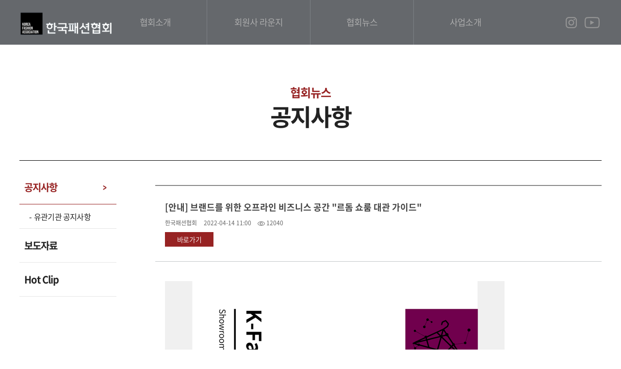

--- FILE ---
content_type: text/html;charset=utf-8
request_url: http://www.koreafashion.org/news/notice/read.jsp?reqPageNo=1&no=3307
body_size: 16156
content:

<!DOCTYPE html PUBLIC "-//W3C//DTD XHTML 1.0 Transitional//EN" "http://www.w3.org/TR/xhtml1/DTD/xhtml1-transitional.dtd">


















<html xmlns="http://www.w3.org/1999/xhtml" xml:lang="ko" lang="ko">
<head>
<meta http-equiv="Content-Type" content="text/html; charset=utf-8" />


<!-- /** [version:v1.0.2 update:18.09.12] **/ -->



<title>한국패션협회</title>
<meta http-equiv="Content-Type" content="text/html; charset=utf-8" />
<meta http-equiv="X-UA-compatible" content="IE=edge,chrome=1">
<meta name="viewport" content="width=device-width,initial-scale=1.0" />
<meta name="format-detection" content="telephone=no">
<meta name="description" content="페이지설명" />
<meta name="keywords" content="검색키워드등록" />
<meta name="classification" content="검색사이트 카테고리 등록" />

<link rel="stylesheet" href="/css/basic.css" type="text/css" media="all" />
<link rel="stylesheet" href="/css/board.css" type="text/css" media="all" />
<link rel="stylesheet" href="/css/layout.css" type="text/css" media="all" />
<link rel="stylesheet" href="/css/main.css" type="text/css" media="all" />
<link rel="stylesheet" href="/css/content.css" type="text/css" media="all" />
<link rel="stylesheet" href="/css/notosanskr.css" type="text/css" media="all" />
<link rel="stylesheet" href="/css/jquery.datetimepicker.css" type="text/css" media="all" />
<link href="/summernote/jquery-ui.css" rel="stylesheet" type="text/css" />
<link rel="stylesheet" href="/css/gap.css" type="text/css" media="all" />
<link rel="preconnect" href="//fonts.googleapis.com">
<link rel="preconnect" href="//fonts.gstatic.com" crossorigin>
<link href="//fonts.googleapis.com/css2?family=Kaisei+HarunoUmi:wght@400;500;700&display=swap" rel="stylesheet">


<!-- less 색상 -->
<link rel="stylesheet/less" type="text/css" href="/css/pro_color.less">
<script type="text/javascript" src="/js/less.min.js"></script>

<!--[if lt IE 9]>
<script src="//html5shiv.googlecode.com/svn/trunk/html5.js"></script>
<meta http-equiv="X-UA-Compatible" content="IE=9" />
<script src="http://ie7-js.googlecode.com/svn/version/2.1(beta4)/IE9.js"></script>
<![endif]-->

<script type="text/javascript" src="/js/function.js"></script>
<script type="text/javascript" src="/js/menu.js"></script>
<script type="text/javascript" src="/js/calendar_beans_v2.0.js"></script>
<script type="text/javascript" src="/js/jquery-1.8.0.min.js"></script>
<script type="text/javascript" src="/js/dev.js"></script>
<script type="text/javascript" src="/js/vizenweblog.js"></script>

<!--
<script type="text/javascript" src="/js/aos.js"></script>
<link rel="stylesheet" href="/css/aos.css" type="text/css" media="all" />
-->


<!-- 달력 변경 jquery.js 버젼업, datetimepicker.full.js 달력 js -->
<script src="/js/jquery.js"></script>
<script src="/js/jquery.datetimepicker.full.js"></script>
<!-- 달력 변경 끝 -->
<!--<script src="/js/zoom.js"></script>-->
<!--반응형사이트 아닐경우 활성화-->

<!-- summernote editor-->
<link href="/summernote/bootstrap-3.3.2-dist/css/bootstrap.css" rel="stylesheet">
<link href="/summernote/summernote.css" rel="stylesheet">
<!-- LTYPE 사용시 중복되면 js 제거 -->
<script src="/summernote/bootstrap-3.3.2-dist/js/bootstrap.js"></script> 
<script type="text/javascript" src="/js/jquery.form.js"></script>
<script src="/js/jQuery.MultiFile.min.js"></script>
<script src="/summernote/summernote.js"></script>
<script src="/summernote/lang/summernote-ko-KR.js"></script>
<!-- include summernote css/js-->

<!-- bx슬라이더 -->
<script type="text/javascript" src="/js/jquery.bxslider.min.js"></script>

<!-- 슬릭슬라이더 -->
<link rel="stylesheet" href="/css/slick.css" type="text/css" media="all" />
<link rel="stylesheet" href="/css/slick-theme.css" type="text/css" media="all" />
<script src="/js/slick.js" type="text/javascript" charset="utf-8"></script>
<script src="/js/slick.min.js" type="text/javascript" charset="utf-8"></script>

<!-- swiper 슬라이더 -->
<link rel="stylesheet" href="/css/swiper.min.css" type="text/css" media="all" />
<script src="/js/swiper.min.js" type="text/javascript" charset="utf-8"></script>


<!-- <script type="text/javascript" src="http://code.jquery.com/jquery-latest.min.js"></script> -->
<script type="text/javascript" src="/js/function_jquery.js"></script>

<script type="text/javascript" src="/smarteditor/js/HuskyEZCreator.js"></script>
<script type="text/javascript" src="/js/jquery.colorPicker.js"></script>
<script type='text/javascript' src='/js/validationBind.js'></script> 

<!-- <script type="text/javascript" src="/js/q.js"></script> -->



<script>
$(window).load(function(){
	jQuery.datetimepicker.setLocale('ko');		// 달력 언어 설정
	if($(parent.frames['mainFrame']).size() > 0){
		
		//$("[name=mainFrame]",parent.document).attr("src",$(parent.frames['mainFrame'].document).get(0).URL);	
	}	
})


var commonhour = '5';
var commonminute = '4';
var commonsecond = '43';

var key = '1770062681181';
</script>









<script type="text/javascript" src="/js/jQ.js"></script>

<!-- LYPE 일경우만 사용 (아닐경우 삭제)-->



<!-- viewport 480px -->
<script type='text/javascript' src='/js/viewport.js'></script> 
<link rel="stylesheet" href="/css/board_mobile.css" type="text/css" media="all">
<script>

</script>
</head>
<body>

<div id="wrap">
	





<div id="com1" style="width:0px; height:0px; position:absolute; left:0px; top:0px; z-index:1;display:none;" > 
<script type='text/javascript' src="http://weblog.koreafashion.org/stat_js.jsp?sitenum=1"></script>
</div>



<div id="com2" style="width:0px; height:0px; position:absolute; left:0px; top:0px; z-index:1"> 
<form name="urlMaintain" id="urlMaintain" action="/member/login.jsp" method="post">
	<input type="hidden" name="url" id="main_url" value="/news/notice/read.jsp" />
	<input type="hidden" name="param" id="main_param" value="reqPageNo=1&no=3307" />
</form>
</div>



<div id="header">
	<div class="inner">
		<h1 class="logo"><a href="/"><img src="/img/logo.png" alt="" style="height: 51px;"></a></h1>
		<div class="gnb">
			<ul>
				<li>
					<a href="javascript:;">협회소개</a>
					<ul class="depth02">
						<li>
							<a href="/intro/vision/index.jsp">VISION<i></i></a>
						</li>
						<li>
							<a href="/intro/greetings/index.jsp">회장 인사말<i></i></a>
						</li>
						<li>
							<a href="/intro/president/index.jsp">역대 회장 및 상근임원<i></i></a>
						</li>
						<li>
							<a href="/intro/history/index.jsp">개요/연혁<i></i></a>
						</li>
						<li>
							<a href="/intro/organization/index.jsp">조직도<i></i></a>
						</li>
						<li>
							<a href="/intro/location/index.jsp">오시는 길<i></i></a>
						</li>
					</ul>
				</li>
				<li>
					<a href="javascript:;">회원사 라운지</a>
					<ul class="depth02">
						<li>
							<a href="/lounge/members/index.jsp?reqPageNo=1">회원사 리스트<i></i></a>
						</li>
						<li>
							<a href="/lounge/guide/index.jsp">회원사 가입 가이드<i></i></a>
						</li>
						<li>
							<a href="/lounge/news/index.jsp">회원사 NEWS<i></i></a>
						</li>
						<li>
							<a href="/lounge/online/index.jsp">협회 행사 ONLINE 신청<i></i></a>
						</li>
						<li>
							<a href="/lounge/fashion/index.jsp?scategory_fk=1">All about 패션 정보<i></i></a>
						</li>
						<li>
							<a href="/lounge/business/index.jsp">회원사간 비즈니스<i></i></a>
						</li>
						<li>
							<a href="/lounge/inquiry/index.jsp">회원사 민원접수<i></i></a>
						</li>
						<li>
							<a href="/lounge/join/index.jsp">회원 서비스<i></i></a>
						</li>
					</ul>
				</li>
				<li>
					<a href="javascript:;">협회뉴스</a>
					<ul class="depth02">
						<li>
							<a href="/news/notice/index.jsp">공지사항<i></i></a>
						</li>
						<li class="hide sub">
							<a href="/news/relevant_notice/index.jsp">유관기관 공지사항<i></i></a>
						</li>
						<li>
							<a href="/news/report/index.jsp">보도자료<i></i></a>
						</li>
						<li>
							<a href="/hotClip/index.jsp">Hot Clip</a>
						</li>
					</ul>
				</li>
				<li>
					<a href="javascript:;">사업소개</a>
					<ul class="depth02">
						<li>
							<a href="/business/propel/index.jsp">주요 사업<i></i></a>
						</li>
						<li>
							<a href="/business/event/index.jsp">주요 행사<i></i></a>
						</li>
						<li>
							<a href="/business/showroom/index.jsp">쇼룸 · 외부 센터 운영<i></i></a>
						</li>
					</ul>
				</li>
			</ul>
		</div>
		<div class="link_box">
			<a href="//www.instagram.com/kfia__official/"><img src="/img/header_link_icon01.png" alt=""></a>
			<a href="//www.youtube.com/channel/UC_YOQ5cd4Rq3kir1G4vMykg/videos"><img src="/img/header_link_icon02.png" alt=""></a>
		</div>
		<div class="m_btn">
			<a href="javascript:;">
				<i></i>
				<i></i>
				<i></i>
			</a>
		</div>
	</div>
</div>
<div id="m_menu">
	<div class="gnb"></div>
</div>

<script>
	$(document).ready(function(){
		var gnbHtml = $("#header .gnb").html();
		$("#m_menu .gnb").html(gnbHtml);

		$(".m_btn").on('click', function(){
			$(this).toggleClass('on');
			$("#m_menu").toggleClass('on');
			$('html, body').toggleClass('overflow');
		});
		//메뉴 슬라이드
		$("#m_menu .gnb > ul > li > a").click(function(e){
			e.preventDefault();
			$(this).next(".depth02").slideToggle().parents("li").siblings().find(".depth02").slideUp();
			$(this).parent().toggleClass("on").siblings().removeClass("on");
			return false;
		});
	});
	$("#header .gnb > ul > li").on("mouseenter",function(){
		$(this).find(".depth02").stop(true,true).slideDown();
	});
	$("#header .gnb > ul > li").on("mouseleave",function(){
		$(this).find(".depth02").stop(true,true).slideUp();
	});
</script>
	

<div class="inner">
	<div class="sub_tit">
		<h3></h3>
		<h4></h4>
	</div>
	<div class="cont_wrap">
		<div class="left">
			<div class="gnb"></div>
		</div>
		<div class="right">
	<!-- 프로그램시작 -->
	<div class="programCon">
		<div class="programRead">
			
			<div class="readTop">
				<p class="imgTitle"> [안내] 브랜드를 위한 오프라인 비즈니스 공간 &quot;르돔 쇼룸 대관 가이드&quot;</p>
				<!--<p class="imgTitle_sub tit"> 한국패션협회</p>-->
				<p class="imgTitle_sub">
				한국패션협회
				<i></i>
				
				2022-04-14 11:00
				
				
				<span class="hit"><img src="/manage/img/ucount_icon.png" alt="조회수 아이콘" /> </span>12040
				
				</p>
				<a href="" target="_blank">바로가기</a>
			</div>
			<div class="readEdit">
				
					
				
				<p><a href="http://www.ledome-showroom.com" target="_blank"><img src="/upload/editor/1649901464221_207.jpg" style=""        /></a><br/></p><p><img src="/upload/editor/1649901411124_735.jpg" style=""        /></p><p><img src="/upload/editor/1649901473488_881.jpg" style=""        /></p><p><img src="/upload/editor/1649901479538_119.jpg" style=""        /></p><p><img src="/upload/editor/1649901485028_228.jpg" style=""        /></p><p><img src="/upload/editor/1649901490911_941.jpg" style=""        /></p><p><img src="/upload/editor/1649901496849_851.jpg" style=""        /><a href="http://www.ledome-showroom.com" target="_blank"><img src="/upload/editor/1649901502599_829.jpg" style=""        /></a></p><p><br/></p><p> * 르돔 안내 www.ledome-showroom.com</p><p><span style="font-size: 14px;"> * 르돔 공간 소개 영상 바로가기 ▶  https://youtu.be/F_QBnQDGEeM</span></p><p><span style="font-size: 14px;"> * 이미지가 안보일 경우, 첨부파일을 확인해 주시기 바랍니다.</span></p><p> * 문의 : 02-2233-5613</p>
			</div>
			
			
			<div class="urlFile">
			
				
				<p>
				<img src="/img/file_img.gif" alt="파일첨부" />&nbsp;&nbsp;
				<a href="/include/download.jsp?path=/upload/notice/&vf=%ED%95%9C%EA%B5%AD%ED%8C%A8%EC%85%98%EC%82%B0%EC%97%85%ED%98%91%ED%9A%8C+%EB%A5%B4%EB%8F%94-%EC%87%BC%EB%A3%B8-%EA%B3%B5%EA%B0%84%EB%8C%80%EA%B4%80+%ED%99%8D%EB%B3%B4%EB%AC%BC+%281%29.pdf&af=1649901742256_159.pdf" target="_blank">
				한국패션산업협회 르돔-쇼룸-공간대관 홍보물 (1).pdf [15.87MB]</a>
				</p>
			
			
			</div>
				
			<div class="readBottom">
				<table>
					<colgroup>
						<col width="22%" />
						<col width="*" />
					</colgroup>
					<tr>
						<!-- property:이전글 -->
						<th>
						이전글
						<img src="/img/read_arrowUp.png" alt="" /></th>
						<td>
						
							<a class="" href="read.jsp?reqPageNo=1&no=3308">[회원서비스](이슈컨퍼런스) D2C의 마케팅 전략 및 ....</a>
						
						
						</td>
					</tr>
					<tr>
						<!-- property:다음글 -->
						<th>
						다음글
						<img src="/img/read_arrowDown.png" alt="" /></th>
						<td>
						
							<a class="" href="read.jsp?reqPageNo=1&no=3306">[공고] 2022 K패션오디션(대한민국패션대전) 및 트....</a>
						
						</td>
					</tr>
				</table>
				<dl class="readBottom_btn">
					<dt>
						
					</dt>
					<dd>
					<a class="btns" href="index.jsp?reqPageNo=1&scategory_fk=0"><strong><!-- property:목록 -->목록</strong></a>
					</dd>
				</dl>
			</div>
		</div>
	</div>
	<!-- 프로그램끝 -->
	

	
</div>
</div>
</div>
<div id="footer">
	<div class="inner">
		<dl>
			<dt>
				<img src="/img/logo.png" alt="" style="height: 51px;">
				<p class="add">COPYRIGHT 2019 KOREA FASHION ASSOCIATION(c) ALL RIGHTS RESERVED.</p>
			</dt>
			<dd>
				<p><b>주소</b></p>
				<span>(우)06180 서울특별시 강남구 테헤란로 518(대치동) 섬유센터빌딩 16층 한국패션협회</span>
			</dd>
			<dd>
				<p><b>대표자. </b>성래은</p>
				<!-- <p><b>이메일. </b>kfa@koreafashion.org </p> -->
				<!--<p><b>팩스. </b>02-528-0100</p>-->
				<p><b>사업자등록번호. </b>120-82-01240</p>
			</dd>
			<dd>
							<p><b>대표번호. </b>02-528-0101</p>
							<p><b>대표이메일. </b>kfa@koreafashion.org</p>
							<!--
				<p><b>업무전화 [02-528-0101] </b></p>
				<span>
					- 지원팀 [0117]<br/>
					- 사업1부 [0116/0108]<br/>
					- 사업2부 [0112/0114]<br/>
					- 사업3부 [0115/0113]
				</span>
				-->
			</dd>
		</dl>
		<div class="top_btn kaisei">TOP</div>
	</div>
</div>
<script>
	$("#footer .top_btn").on("click",function(){
		$("body,html").animate({scrollTop:0});
	});

	// sub_common
	
	$(document).ready(function(){
		var url = window.location.pathname;
		var urlPathname = url.substring( 0, url.substring(1).indexOf('/') + 2 );
		var fileName = url.substring(url.lastIndexOf('/') + 1);
		var isForDev = fileName == "read.jsp" || fileName == "edit.jsp" || fileName == "write.jsp" || fileName == "password.jsp" || fileName == "index.jsp" ;
		$("#header .gnb .depth02 li").each(function() {
			if ( $(this).find("> a").attr("href") == url ){
				$(this).addClass('on');
				var depth01 = $(this).parents(".depth02").prev("a").text();
				var depth02 = $(this).text();
				var depth02_gnb = $(this).parents(".depth02").html();

				$(".sub_tit h3").html(depth01);
				$(".sub_tit h4").html(depth02);
				$(".cont_wrap .left .gnb").html("<ul>"+depth02_gnb+"</ul>");
			}
			else if ( isForDev ){
				if ( $(this).find("> a").attr("href").indexOf( url.substring(0, url.lastIndexOf('/')+1 ) ) > -1 ){
					$(this).addClass('on');
					var depth01 = $(this).parents(".depth02").prev("a").text();
					var depth02 = $(this).text();
					var depth02_gnb = $(this).parents(".depth02").html();

					$(".sub_tit h3").html(depth01);
					$(".sub_tit h4").html(depth02);
					$(".cont_wrap .left .gnb").html("<ul>"+depth02_gnb+"</ul>");
				}
			}
		});
	});
	
</script>	
</div>
</body>
</html>

--- FILE ---
content_type: text/css
request_url: http://www.koreafashion.org/css/main.css
body_size: 11748
content:
@charset "utf-8";



.main_visual {width:100%; height:560px; background-color:#b5b8bc; font-size:0; letter-spacing:-4px; }
.main_visual .left_box {display:inline-block; vertical-align:top; width:50%; height:560px; position:relative;}
.main_visual .left_box .slider_box{position:relative; width:100%; height:100%;}
.main_visual .left_box .slider_box a{width:100%; height:100%; display:block; position:relative; overflow:hidden;}
.main_visual .left_box .slider_box img{position:absolute; left:50%; top:50%; height:100%; transform:Translate(-50% , -50%)}
.main_visual .left_box .slider_box img.pc_ver{display:block;}
.main_visual .left_box .slider_box img.m_ver{display:none;}
.main_visual .left_box .prev{position:absolute; right:0; bottom:0; width:37px; height:50%; background:#ffffff; cursor:pointer; z-index:5; font-size:16px; font-weight:300; letter-spacing:0.2em; color:#cccccc;font-family: 'Kaisei HarunoUmi', serif; opacity:0.7;}
.main_visual .left_box .prev:before{content:'prev';  writing-mode: tb-rl; position: absolute; left: 3px; top: 6px; z-index: 10; transform: rotate(180deg);}
.main_visual .left_box .next{position:absolute; right:0; top:0; width:37px; height:50%; background:#65686c; cursor:pointer; z-index:5; font-size:16px; font-weight:300; letter-spacing:0.2em; color:#ffffff;font-family: 'Kaisei HarunoUmi', serif; opacity:0.7;}
.main_visual .left_box .next:before{content:'next';  writing-mode: tb-rl; position: absolute; left: 10px; bottom: 6px; z-index: 10;}
.main_visual .right_box {display:inline-block; vertical-align:top; width:800px; max-width:50%; height:100%; }
.main_visual .right_box ul {height:100%; font-size:0; letter-spacing:-5px; }
.main_visual .right_box ul li {display:inline-block; vertical-align:top; width:33.33%; height:100%; padding:0 3%; border-right:1px solid #c4c7cb; box-sizing:border-box; }
.main_visual .right_box ul li:last-of-type {border-right:0 none; }
.main_visual .right_box ul li a {position:relative; display:block; width:100%; height:100%; padding-top:100px; box-sizing:border-box; }
.main_visual .right_box ul li a strong {font-size:30px; color:#878a8d; letter-spacing:0; word-break:break-all; }
.main_visual .right_box ul li a span {position:absolute; left:3%; bottom:35%; display:block; font-size:20px; color:#878a8d; letter-spacing:0; }
.main_visual .right_box ul li a span:after {content:''; display:inline-block; vertical-align:initial; width:0; height:1px; margin-left:10px; background-color:#ffe647; opacity:0; transition:all 0.5s; }
.main_visual .right_box ul li:hover a strong,
.main_visual .right_box ul li:hover a span {color:#ffe647; }
.main_visual .right_box ul li:hover a span:after {width:27px; opacity:1; }

@media all and (max-width:800px){
	.main_visual {height:auto; }
	.main_visual .left_box {width:100%; height:auto; }
	.main_visual .left_box .slider_box img{width:100%; height:auto; position:static; transform:none;}
	.main_visual .left_box .slider_box img.m_ver{display:block;}
	.main_visual .left_box .slider_box img.pc_ver{display:none;}
	.main_visual .right_box {max-width:100%; height:200px; }
	.main_visual .right_box ul li {padding:0 2%; }
	.main_visual .right_box ul li a {padding-top:20px; }
	.main_visual .right_box ul li a strong {font-size:24px; }
	.main_visual .right_box ul li a span {bottom:20%; font-size:18px; }
	.main_visual .left_box .prev,
	.main_visual .left_box .next{display:none;}
}



.main_con01 {width:100%; }
.main_con01 .inner {position:relative; }
.main_con01 .tit_box {position:absolute; right:0; top:90px; text-align:right; }
.main_con01 .tit_box .link a {position:relative; display:inline-block; vertical-align:top; padding:0 12px; font-size:20px; color:#9fa9b5; letter-spacing:0; }
.main_con01 .tit_box .link a:first-of-type:before {content:''; position:absolute; right:0; top:calc(50% - 2px); width:1px; height:9px; background-color:#bdbdbd; }
.main_con01 .tit_box h4 {margin:0; padding:5px 0 40px; font-size:60px; font-weight:400; color:#56565d; letter-spacing:0; line-height:1; }
.main_con01 .tit_box p {font-size:20px; color:#acacb4; letter-spacing:-0.045em; font-weight:300; }
.main_con01 ul {font-size:0; letter-spacing:-4px; }
.main_con01 ul li {display:inline-block; vertical-align:top; width:12.5%; height:790px; border-right:1px solid #eeeeee; text-align:center; box-sizing:border-box; transition:all 0.3s;}
.main_con01 ul li:last-of-type {border-right:0 none; }
.main_con01 ul li a {display:table; width:100%; height:100%; }
.main_con01 ul li a span {display:table-cell; vertical-align:middle; font-size:30px; font-weight:300; color:#545454; letter-spacing:-0.045em; line-height:1.6; transition:all 0.3s; }
.main_con01 ul li:hover {background-color:#696969; }
.main_con01 ul li:hover a span {color:#fff; }

@media all and (max-width:1600px){
	.main_con01 .inner {width:100%; }
}
@media all and (max-width:1200px){
	.main_con01 .tit_box {position:static; padding:40px 0; }
	.main_con01 ul li {width:25%; height:250px; }
	.main_con01 ul li:nth-of-type(4n) {border-right:0 none; }
	.main_con01 ul li a span {font-size:22px; }
}
@media all and (max-width:800px){
	.main_con01 .tit_box{padding:40px 20px 20px; box-sizing:border-box;}
	.main_con01 .tit_box .link a {font-size:16px; }
	.main_con01 .tit_box h4 {padding-bottom:15px; font-size:33px; }
	.main_con01 .tit_box p {font-size:18px; }
	.main_con01 ul li{height:200px;}
	.main_con01 ul li a span {font-size:18px; }
}


.main_con02 {position:relative; background-color:#b5b8bc; }
.main_con02:before {content:''; position:absolute; left:0; top:50%; width:100%; height:1px; background-color:#c4c7cb; }
.main_con02 ul {font-size:0; letter-spacing:-4px; }
.main_con02 ul li {display:inline-block; vertical-align:top; width:20%; height:350px; border-right:1px solid #c4c7cb; box-sizing:border-box; }
.main_con02 ul li:nth-of-type(5n) {border-right:0 none; }
.main_con02 ul li a {position:relative; display:block; width:100%; height:100%; padding:60px 8%; box-sizing:border-box; transition:all 0.3s;}
.main_con02 ul li a img{position:absolute; left:0; top:0; right:0; bottom:0; max-width:100%; max-height:100%; margin:auto;}
.main_con02 ul li a strong {display:block; font-size:42px; font-weight:500; color:#5a5a5a; letter-spacing:0; line-height:1.3; transition:all 0.3s;}
.main_con02 ul li a span {position:absolute; left:8%; top:60%; display:block; padding-top:25px; font-size:20px; font-weight:300; color:#5a5a5a; letter-spacing:-0.025em; transition:all 0.3s;}
.main_con02 ul li a span i {display:inline-block; vertical-align:middle; width:1px; height:12px; margin:0 7px; background-color:#484848; }
.main_con02 ul li a span:before {content:''; position:absolute; left:0; top:0; width:23px; height:1px; background-color:#4c4c4c; opacity:0; transition:all 0.3s;}


@media all and (max-width:1600px){
	.main_con02 ul li {height:270px; }
	.main_con02 ul li a {padding:40px 8%; }
	.main_con02 ul li a strong {font-size:32px; }
	.main_con02 ul li a strong br {display:none; }
	.main_con02 ul li a span {font-size:18px; }
}

@media all and (max-width:1400px){
	.main_con02:before {display:none; }
	.main_con02 .inner {width:100%; }
	.main_con02 ul li {width:33.33%; border-bottom:1px solid #c4c7cb; }
	.main_con02 ul li:nth-of-type(5n) {border-right:1px solid #c4c7cb; }
	.main_con02 ul li:nth-of-type(3n) {border-right:0 none; }
}
@media all and (max-width:640px){
	.main_con02 ul li {width:50%; }
	.main_con02 ul li:nth-of-type(5n) {border-right:1px solid #c4c7cb; }
	.main_con02 ul li:nth-of-type(3n) {border-right:1px solid #c4c7cb; }
	.main_con02 ul li:nth-of-type(2n) {border-right:0 none; }

}



.main_con03 {padding:130px 0; }
.main_con03 .tit_box {}
.main_con03 .tit_box:after {content:''; display:block; clear:both; }
.main_con03 .tit_box .left_box {display:inline-block; }
.main_con03 .tit_box .left_box h4 {margin:0; padding-bottom:25px; font-size:60px; color:#56565d; letter-spacing:0; line-height:1; }
.main_con03 .tit_box .left_box p {font-size:20px; font-weight:300; color:#acacb4; letter-spacing:-0.045em; }
.main_con03 .tit_box .right_tab {float:right; padding-top:35px; font-size:0; letter-spacing:-4px; }
.main_con03 .tit_box .right_tab li {display:inline-block; vertical-align:Top; }
.main_con03 .tit_box .right_tab li a {display:block; padding:0 15px; font-size:22px; font-weight:300; color:#9fa9b5; letter-spacing:-0.05em; }
.main_con03 .tit_box .right_tab li:last-of-type a {padding-right:0; }
.main_con03 .tit_box .right_tab li.on a {font-weight:bold; color:#56565d; }
.main_con03 .inner {font-size:0; letter-spacing:-4px; }
.main_con03 .left_fix_box {display:inline-block; vertical-align:top; width:20%; }
.main_con03 .left_fix_box ul.list li {width:100%; height:300px; }
.main_con03 .bot_box{position:relative; display:inline-block; vertical-align:top; width:80%; padding:0 50px; box-sizing:border-box; }
.main_con03 .main_con03_slide{position:relative;}
.main_con03 ul.list {margin-top:35px; font-size:0; letter-spacing:-4px; overflow:hidden;}
.main_con03 ul.list li {position:relative; height:140px; overflow:hidden; background:#FFF; margin-bottom:20px;}
.main_con03 ul.list li img {position:absolute; left:0; top:0; right:0; bottom:0; max-height:100%; max-width:70%; margin:auto;}
.main_con03 ul.list .hover_box {position:absolute; left:0; top:0; width:100%; height:100%; background-color:#f4e477; opacity:0; transition:all 0.5s; }
.main_con03 ul.list .hover_box a {position:absolute; top:50%; width:100%; padding:0 8%; box-sizing:border-box; -webkit-transform:translateY(-50%); -moz-transform:translateY(-50%); -ms-transform:translateY(-50%); -o-transform:translateY(-50%); transform:translateY(-50%); }
.main_con03 ul.list .hover_box a span {display:block; padding-bottom:15px; font-size:18px; font-weight:300; color:#4c4c4c; letter-spacing:-0.05em; }
.main_con03 ul.list .hover_box a strong {position:relative; display:block; padding-top:18px; font-size:22px; font-weight:500; color:#4c4c4c; letter-spacing:-0.05em; box-sizing:border-box; }
.main_con03 ul.list .hover_box a strong:before {content:''; position:absolute; left:0; top:0; width:25px; height:1px; background-color:#959577; }
.main_con03 ul.list li:hover .hover_box {opacity:1; }
.main_con03 .prev{position:absolute; cursor:pointer; left:12px; top:calc(50% - 15px); width:15px; height:30px; background:url('/img/main_con03_prev.png') no-repeat center; z-index:10;}
.main_con03 .next{position:absolute; cursor:pointer; right:12px; top:calc(50% - 15px); width:15px; height:30px; background:url('/img/main_con03_next.png') no-repeat center; z-index:10;}
.main_con03 .prev.swiper-button-disabled,
.main_con03 .next.swiper-button-disabled{display:none;}

@media all and (max-width:1200px){
	.main_con03 ul.list .hover_box a span {padding-bottom:5px; font-size:16px; }
	.main_con03 ul.list .hover_box a strong {padding-top:8px; font-size:16px; }
}
@media all and (max-width:1000px){
	.main_con03 {padding:80px 0; }
	.main_con03 .tit_box .left_box h4 {font-size:44px; }
	.main_con03 .tit_box .left_box p {font-size:18px; }
	.main_con03 .tit_box .right_tab li a {padding:0 10px; font-size:18px; }
	.main_con03 .prev,
	.main_con03 .next{display:none;}
}
@media all and (max-width:800px){
	.main_con03 .left_fix_box {width:30%; }
	.main_con03 .bot_box {width:70%; padding:0 10px; }
}

.main_con04 {padding:10px 0; border-top:1px solid #e5e5e5; }
.main_con04 .bx-wrapper {max-width:100% !important; }
.main_con04 ul {font-size:0; letter-spacing:-4px; }
.main_con04 ul li {display:inline-block; vertical-align:top; width:auto !important; padding:0 20px;}
.main_con04 ul li a{letter-spacing:-0.025em; font-size:16px; display:block;}

--- FILE ---
content_type: text/css
request_url: http://www.koreafashion.org/css/notosanskr.css
body_size: 2358
content:
/* Noto Sans KR 폰트 설정 - font-family 사용할 때 사용*/
@font-face {
  font-family: 'Noto Sans KR';
  font-style: normal;
  font-weight: 100;
  src: url(/fonts/NotoSans-Thin.woff2) format('woff2'),
       url(/fonts/NotoSans-Thin.woff) format('woff'),
       url(/fonts/NotoSans-Thin.eot) format('eot'),
       url(/fonts/NotoSans-Thin.otf) format('opentype');
}
@font-face {
  font-family: 'Noto Sans KR';
  font-style: normal;
  font-weight: 200;
  src: url(/fonts/NotoSans-Light.woff2) format('woff2'),
       url(/fonts/NotoSans-Light.woff) format('woff'),
       url(/fonts/NotoSans-Light.eot) format('eot'),
       url(/fonts/NotoSans-Light.otf) format('opentype');
}
@font-face {
  font-family: 'Noto Sans KR';
  font-style: normal;
  font-weight: 300;
  src: url(/fonts/NotoSans-DemiLight.woff2) format('woff2'),
       url(/fonts/NotoSans-DemiLight.woff) format('woff'),
       url(/fonts/NotoSans-DemiLight.eot) format('eot'),
       url(/fonts/NotoSans-DemiLight.otf) format('opentype');
}
@font-face {
   font-family: 'Noto Sans KR';
   font-style: normal;
   font-weight: 400;
   src: url(/fonts/NotoSans-Regular.woff2) format('woff2'),
        url(/fonts/NotoSans-Regular.woff) format('woff'),
       	url(/fonts/NotoSans-Regular.eot) format('eot'),
        url(/fonts/NotoSans-Regular.otf) format('opentype');
 }
@font-face {
   font-family: 'Noto Sans KR';
   font-style: normal;
   font-weight: 500;
   src: url(/fonts/NotoSans-Medium.woff2) format('woff2'),
        url(/fonts/NotoSans-Medium.woff) format('woff'),
        url(/fonts/NotoSans-Medium.eot) format('eot'),
        url(/fonts/NotoSans-Medium.otf) format('opentype');
 }
@font-face {
   font-family: 'Noto Sans KR';
   font-style: normal;
   font-weight: 700;
   src: url(/fonts/NotoSans-Bold.woff2) format('woff2'),
        url(/fonts/NotoSans-Bold.woff) format('woff'),
        url(/fonts/NotoSans-Bold.eot) format('eot'),
        url(/fonts/NotoSans-Bold.otf) format('opentype');
 }
@font-face {
   font-family: 'Noto Sans KR';
   font-style: normal;
   font-weight: 900;
   src: url(/fonts/NotoSans-Black.woff2) format('woff2'),
        url(/fonts/NotoSans-Black.woff) format('woff'),
        url(/fonts/NotoSans-Black.eot) format('eot'),
        url(/fonts/NotoSans-Black.otf) format('opentype');
 }

--- FILE ---
content_type: text/css
request_url: http://www.koreafashion.org/summernote/summernote.css
body_size: 15693
content:
@font-face{font-family:"summernote";font-style:normal;font-weight:normal;src:url("font/summernote.eot?546c01739436985e5a21a8cb325521f3");src:url("font/summernote.eot?#iefix") format("embedded-opentype"),url("font/summernote.woff?546c01739436985e5a21a8cb325521f3") format("woff"),url("font/summernote.ttf?546c01739436985e5a21a8cb325521f3") format("truetype")}

[class^="note-icon-"]:before,[class*=" note-icon-"]:before{display:inline-block;font:normal normal normal 14px summernote;font-size:inherit;-webkit-font-smoothing:antialiased;text-decoration:inherit;text-rendering:auto;text-transform:none;vertical-align:middle;speak:none;-moz-osx-font-smoothing:grayscale}

.note-icon-align-center:before{content:url( "img/edit_align-center_icon.png") }

.note-icon-align-indent:before{content:url( "img/edit_align-indent_icon.png") }

.note-icon-align-justify:before{content:url( "img/edit_align-justify_icon.png") }

.note-icon-align-left:before{content:url( "img/edit_align-left_icon.png") }

.note-icon-align-outdent:before{content:url( "img/edit_align-outdent_icon.png") }

.note-icon-align-right:before{content:url( "img/edit_align-right_icon.png") }

.note-icon-align:before{content:"\f107";font-size: 16px;text-shadow: none; }

.note-icon-arrows-alt:before{content:url( "img/edit_arrows-alt_icon.png") }

.note-icon-bold:before{content:url( "img/edit_bold_icon.png") }

.note-icon-caret:before{content:"\f10a"}

.note-icon-chain-broken:before{content:"\f10b"}

.note-icon-circle:before{content:"\f10c"}

.note-icon-close:before{content:"\f10d"}

.note-icon-code:before{content:url( "img/edit_code_icon.png") }

.note-icon-eraser:before{content:url( "img/edit_eraser_icon.png") }

/*.note-icon-font:before{content:url( "img/edit_textcolor_icon.png")}*/
.note-icon-font:before{content:"\AC00"; font-size:15px; line-height:1;}
.note-toolbar > .note-color > .note-btn-group:first-of-type .note-icon-font:before{color:#ea1c5b;}
.note-toolbar > .note-color > .note-btn-group:last-of-type .note-icon-font{background:#ffeb03;}

.note-icon-frame:before{content:"\f111"}

.note-icon-italic:before{content:"\f112"}

.note-icon-link:before{content:url( "img/edit_link_icon.png") }

.note-icon-magic:before{content:url( "img/edit_magic_icon.png") }

.note-icon-menu-check:before{content:"\f115"}

.note-icon-minus:before{content:"\f116"}

.note-icon-orderedlist:before{content:url( "img/edit_orderedlist_icon.png") }

.note-icon-pencil:before{content:"\f118"}

.note-icon-picture:before{content:url( "img/edit_picture_icon.png") }

.note-icon-question:before{content:"\f11a"}

.note-icon-redo:before{content:"\f11b"}

.note-icon-special-character:before{content:"\f11c"}

.note-icon-square:before{content:"\f11d"}

.note-icon-strikethrough:before{content:"\f11e"}

.note-icon-subscript:before{content:"\f11f"}

.note-icon-summernote:before{content:"\f120"}

.note-icon-superscript:before{content:"\f121"}

.note-icon-table:before{content:"\f122"}

.note-icon-text-height:before{content:"\f123"}

.note-icon-trash:before{content:"\f124"}

.note-icon-underline:before{content:url( "img/edit_underline_icon.png")}

.note-icon-undo:before{content:"\f126"}

.note-icon-unorderedlist:before{content:url( "img/edit_unorderedlist_icon.png") }

.note-icon-video:before{content:url( "img/edit_video_icon.png") }

.note-editor{position:relative}

.note-editor .note-dropzone{position:absolute;z-index:100;display:none;color:#87cefa;background-color:white;opacity:.95}

.note-editor .note-dropzone .note-dropzone-message{display:table-cell;font-size:28px;font-weight:bold;text-align:center;vertical-align:middle}

.note-editor .note-dropzone.hover{color:#098ddf}

.note-editor.dragover .note-dropzone{display:table}

.note-editor .note-editing-area{position:relative}

.note-editor .note-editing-area .note-editable{outline:0}

.note-editor .note-editing-area .note-editable sup{vertical-align:super}

.note-editor .note-editing-area .note-editable sub{vertical-align:sub}

.note-editor.note-frame{border:1px solid #a9a9a9}

.note-editor.note-frame.codeview .note-editing-area .note-editable{display:none}

.note-editor.note-frame.codeview .note-editing-area .note-codable{display:block}

.note-editor.note-frame .note-editing-area{overflow:hidden}

.note-editor.note-frame .note-editing-area .note-editable{padding:10px;overflow:auto;color:#000;background-color:#fff}

.note-editor.note-frame .note-editing-area .note-editable[contenteditable="false"]{background-color:#e5e5e5}

.note-editor.note-frame .note-editing-area .note-codable{display:none;width:100%;padding:10px;margin-bottom:0;font-family:Menlo,Monaco,monospace,sans-serif;font-size:14px;color:#ccc;background-color:#222;border:0;-webkit-border-radius:0;-moz-border-radius:0;border-radius:0;box-shadow:none;-webkit-box-sizing:border-box;-moz-box-sizing:border-box;-ms-box-sizing:border-box;box-sizing:border-box;resize:none}

.note-editor.note-frame.fullscreen{position:fixed;top:0;left:0;z-index:1050;width:100%!important}

.note-editor.note-frame.fullscreen .note-editable{background-color:white}

.note-editor.note-frame.fullscreen .note-resizebar{display:none}

.note-editor.note-frame .note-statusbar{background-color:#f5f5f5;border-bottom-right-radius:4px;border-bottom-left-radius:4px}

.note-editor.note-frame .note-statusbar .note-resizebar{width:100%;height:8px;padding-top:1px;cursor:ns-resize}

.note-editor.note-frame .note-statusbar .note-resizebar .note-icon-bar{width:20px;margin:1px auto;border-top:1px solid #a9a9a9}

.note-editor.note-frame .note-placeholder{padding:10px}

.note-popover.popover{max-width:none}

.note-popover.popover .popover-content a{display:inline-block;max-width:200px;overflow:hidden;text-overflow:ellipsis;white-space:nowrap;vertical-align:middle}

.note-popover.popover .arrow{left:20px!important}

.note-popover .popover-content{padding:0 0 5px 5px;margin:0}
.panel-heading.note-toolbar{padding:0;margin:0}

.note-popover .popover-content>.btn-group,.panel-heading.note-toolbar>.btn-group{/*margin-top:5px;margin-right:5px;*/margin-left:0}

.note-popover .popover-content .btn-group .note-table,.panel-heading.note-toolbar .btn-group .note-table{min-width:0;padding:5px}

.note-popover .popover-content .btn-group .note-table .note-dimension-picker,.panel-heading.note-toolbar .btn-group .note-table .note-dimension-picker{font-size:18px}

.note-popover .popover-content .btn-group .note-table .note-dimension-picker .note-dimension-picker-mousecatcher,.panel-heading.note-toolbar .btn-group .note-table .note-dimension-picker .note-dimension-picker-mousecatcher{position:absolute!important;z-index:3;width:10em;height:10em;cursor:pointer}

.note-popover .popover-content .btn-group .note-table .note-dimension-picker .note-dimension-picker-unhighlighted,.panel-heading.note-toolbar .btn-group .note-table .note-dimension-picker .note-dimension-picker-unhighlighted{position:relative!important;z-index:1;width:5em;height:5em;background:url('[data-uri]') repeat}

.note-popover .popover-content .btn-group .note-table .note-dimension-picker .note-dimension-picker-highlighted,.panel-heading.note-toolbar .btn-group .note-table .note-dimension-picker .note-dimension-picker-highlighted{position:absolute!important;z-index:2;width:1em;height:1em;background:url('[data-uri]') repeat}

.note-popover .popover-content .note-style h1,.panel-heading.note-toolbar .note-style h1,.note-popover .popover-content .note-style h2,.panel-heading.note-toolbar .note-style h2,.note-popover .popover-content .note-style h3,.panel-heading.note-toolbar .note-style h3,.note-popover .popover-content .note-style h4,.panel-heading.note-toolbar .note-style h4,.note-popover .popover-content .note-style h5,.panel-heading.note-toolbar .note-style h5,.note-popover .popover-content .note-style h6,.panel-heading.note-toolbar .note-style h6,.note-popover .popover-content .note-style blockquote,.panel-heading.note-toolbar .note-style blockquote{margin:0}

.note-popover .popover-content .note-color .dropdown-toggle,.panel-heading.note-toolbar .note-color .dropdown-toggle{width:20px;padding-left:5px}

/*.note-popover .popover-content .note-color .dropdown-menu,.panel-heading.note-toolbar .note-color .dropdown-menu{min-width:340px}*/
.note-popover .popover-content .note-color .dropdown-menu,.panel-heading.note-toolbar .note-color .dropdown-menu{min-width:170px}

.note-popover .popover-content .note-color .dropdown-menu .btn-group,.panel-heading.note-toolbar .note-color .dropdown-menu .btn-group{margin:0}

.note-popover .popover-content .note-color .dropdown-menu .btn-group:first-child,.panel-heading.note-toolbar .note-color .dropdown-menu .btn-group:first-child{margin:0 5px}

.note-popover .popover-content .note-color .dropdown-menu .btn-group .note-palette-title,.panel-heading.note-toolbar .note-color .dropdown-menu .btn-group .note-palette-title{margin:2px 7px;font-size:12px;text-align:center;border-bottom:1px solid #eee}

.note-popover .popover-content .note-color .dropdown-menu .btn-group .note-color-reset,.panel-heading.note-toolbar .note-color .dropdown-menu .btn-group .note-color-reset{width:100%;padding:0 3px;margin:3px;font-size:11px;cursor:pointer;-webkit-border-radius:5px;-moz-border-radius:5px;border-radius:5px}

.note-popover .popover-content .note-color .dropdown-menu .btn-group .note-color-row,.panel-heading.note-toolbar .note-color .dropdown-menu .btn-group .note-color-row{height:20px}

.note-popover .popover-content .note-color .dropdown-menu .btn-group .note-color-reset:hover,.panel-heading.note-toolbar .note-color .dropdown-menu .btn-group .note-color-reset:hover{background:#eee}

.note-popover .popover-content .note-para .dropdown-menu,.panel-heading.note-toolbar .note-para .dropdown-menu{min-width:216px;padding:5px}

.note-popover .popover-content .note-para .dropdown-menu>div:first-child,.panel-heading.note-toolbar .note-para .dropdown-menu>div:first-child{margin-right:5px}

.note-popover .popover-content .dropdown-menu,.panel-heading.note-toolbar .dropdown-menu{min-width:90px}

.note-popover .popover-content .dropdown-menu.right,.panel-heading.note-toolbar .dropdown-menu.right{right:0;left:auto}

.note-popover .popover-content .dropdown-menu.right::before,.panel-heading.note-toolbar .dropdown-menu.right::before{right:9px;left:auto!important}

.note-popover .popover-content .dropdown-menu.right::after,.panel-heading.note-toolbar .dropdown-menu.right::after{right:10px;left:auto!important}

.note-popover .popover-content .dropdown-menu.note-check li a i,.panel-heading.note-toolbar .dropdown-menu.note-check li a i{color:deepskyblue;visibility:hidden}

.note-popover .popover-content .dropdown-menu.note-check li a.checked i,.panel-heading.note-toolbar .dropdown-menu.note-check li a.checked i{visibility:visible}

.note-popover .popover-content .note-fontsize-10,.panel-heading.note-toolbar .note-fontsize-10{font-size:10px}

.note-popover .popover-content .note-color-palette,.panel-heading.note-toolbar .note-color-palette{line-height:1}

.note-popover .popover-content .note-color-palette div .note-color-btn,.panel-heading.note-toolbar .note-color-palette div .note-color-btn{width:20px;height:20px;padding:0;margin:0;border:1px solid #fff}

.note-popover .popover-content .note-color-palette div .note-color-btn:hover,.panel-heading.note-toolbar .note-color-palette div .note-color-btn:hover{border:1px solid #000}

.note-dialog>div{display:none}

.note-dialog .form-group{margin-right:0;margin-left:0}

.note-dialog .note-modal-form{margin:0}

.note-dialog .note-image-dialog .note-dropzone{min-height:100px;margin-bottom:10px;font-size:30px;line-height:4;color:lightgray;text-align:center;border:4px dashed lightgray}

@-moz-document url-prefix(){.note-image-input{height:auto}

}

.note-placeholder{position:absolute;display:none;color:gray}

.note-handle .note-control-selection{position:absolute;display:none;border:1px solid black}

.note-handle .note-control-selection>div{position:absolute}

.note-handle .note-control-selection .note-control-selection-bg{width:100%;height:100%;background-color:black;-webkit-opacity:.3;-khtml-opacity:.3;-moz-opacity:.3;opacity:.3;-ms-filter:alpha(opacity=30);filter:alpha(opacity=30)}

.note-handle .note-control-selection .note-control-handle{width:7px;height:7px;border:1px solid black}

.note-handle .note-control-selection .note-control-holder{width:7px;height:7px;border:1px solid black}

.note-handle .note-control-selection .note-control-sizing{width:7px;height:7px;background-color:white;border:1px solid black}

.note-handle .note-control-selection .note-control-nw{top:-5px;left:-5px;border-right:0;border-bottom:0}

.note-handle .note-control-selection .note-control-ne{top:-5px;right:-5px;border-bottom:0;border-left:none}

.note-handle .note-control-selection .note-control-sw{bottom:-5px;left:-5px;border-top:0;border-right:0}

.note-handle .note-control-selection .note-control-se{right:-5px;bottom:-5px;cursor:se-resize}

.note-handle .note-control-selection .note-control-se.note-control-holder{cursor:default;border-top:0;border-left:none}

.note-handle .note-control-selection .note-control-selection-info{right:0;bottom:0;padding:5px;margin:5px;font-size:12px;color:white;background-color:black;-webkit-border-radius:5px;-moz-border-radius:5px;border-radius:5px;-webkit-opacity:.7;-khtml-opacity:.7;-moz-opacity:.7;opacity:.7;-ms-filter:alpha(opacity=70);filter:alpha(opacity=70)}

.note-hint-popover{min-width:100px;padding:2px}

.note-hint-popover .popover-content{max-height:150px;padding:3px;overflow:auto}

.note-hint-popover .popover-content .note-hint-group .note-hint-item{display:block!important;padding:3px}

.note-hint-popover .popover-content .note-hint-group .note-hint-item.active,.note-hint-popover .popover-content .note-hint-group .note-hint-item:hover{display:block;clear:both;font-weight:400;line-height:1.4;color:white;text-decoration:none;white-space:nowrap;cursor:pointer;background-color:#428bca;outline:0}




.note-editor.note-frame .note-editing-area .note-editable ol {list-style:decimal; margin:auto; padding:inherit; -webkit-padding-start:40px;}
.note-editor.note-frame .note-editing-area .note-editable ul {list-style:inside; margin:auto; padding:inherit; -webkit-padding-start:40px;}
.note-toolbar h4 , .note-editing-area h4{ font-size:0.95em;text-align:left;}


/* 20190326 추가 css */
.note-icon-row-below:before{content:url("/img/note-icon-row-below.png")}
.note-icon-row-above:before{content:url("/img/note-icon-row-above.png")}
.note-icon-col-before:before{content:url("/img/note-icon-col-before.png")}
.note-icon-col-after:before{content:url("/img/note-icon-col-after.png")}
.note-icon-col-sum:before{content:url("/img/note-icon-col-sum.png")}
.note-icon-row-sum:before{content:url("/img/note-icon-row-sum.png")}


.note-icon-col-remove:before{content:url("/img/note-icon-col-remove.png")}
.note-icon-row-remove:before{content:url("/img/note-icon-row-remove.png")}


.table-resizable td{position: relative;}




--- FILE ---
content_type: text/javascript
request_url: http://www.koreafashion.org/js/jQ.js
body_size: 7641
content:
(function(fn) {
	fn();
})(function() {
	var jQ = function( arg ) {
		return jQ.extends(arg);
	};

	(jQ.extends = function( arg ) {
		var _this = this;
		
		try {
			arg.$ = $;
		}
		catch (e) {
			setTimeout(function() {
				arg.$ = $;
			}, 3000);
		}

		arg.enterSubmit = function( obj ) {
			if ( event.keyCode === 13 ) {
				this.$(obj).closest('form').submit();
			}
		};

		arg.getParameter = function( param_name, path_name, param_cnt ) {
			var param_name = typeof param_name !== 'undefined' ? param_name : '';
			var path = typeof path !== 'undefined' ? path : location.search;
			var param_cnt = typeof param_cnt !== 'undefined' ? param_cnt : 1;

			if ( path.indexOf('?') >= 0 ) {
				path = path.substring(path.indexOf('?')+1, path.length);
			}

			if (param_name) {
				var param_value = '';
				var split_values = path.split('&');
				for (var i=0; i<split_values.length; i++) {
					if ( split_values[i].indexOf(param_name+'=') >= 0 ) {
						param_value = split_values[i].split('=')[1];
						break;
					}
				}

				return param_value;
			}
			else return '';
		};

		arg.getParameterValues = function( param_name, path_name ) {
			var param_name = typeof param_name !== 'undefined' ? param_name : '';
			var path = typeof path !== 'undefined' ? path : location.search;

			if ( path.indexOf('?') >= 0 ) {
				path = path.substring(path.indexOf('?')+1, path.length);
			}

			if (param_name) {
				var param_values = new Array();
				var split_values = path.split('&');
				for (var i=0; i<split_values.length; i++) {
					if ( split_values[i].indexOf(param_name+'=') >= 0 ) {
						param_values.push(split_values[i].split('=')[1]);
					}
				}

				return param_values;
			}
			else return '';
		};

		arg.transUniText = function( text ) {
			var text = typeof text !== 'undefined' ? text : '';
			var uni_text = '';
			for (var i=0; i<text.length; i++) {
				if ( text[i].trim() == '' ) {
					uni_text += ' ';
				}
				else {
					uni_text += escape(text[i]).replace('%', '\\');
				}
			}
			return uni_text;
		};

		arg.transHexCode = function( text, isScript, transLoop ) {
			isScript = typeof isScript !== 'undefined' ? isScript : false;
			text = typeof text !== 'undefined' ? text : '';
			transLoop = typeof transLoop !== 'undefined' ? transLoop : 1;

			function getHexCode(str) {
				var result = '';
				for (var i=0; i<str.length; i++) {
					if(i!=0)result+=',';
					result+='0x'+((str.substring(i,(i+1))).charCodeAt()).toString(16);
				}
				return 'String.fromCharCode('+result+')';
			}

			for (var i=0; i<transLoop; i++) {
				if (isScript) {
					text = 'eval('+getHexCode(text)+')';
				}
				else {
					if (i!=0)
					text = 'eval('+getHexCode(text)+')';
					else
					text = getHexCode(text);
				}
			}

			return text;
		};

		arg.isChecked = function( obj, msg ) {
			var obj = typeof obj !== 'undefined' ? obj : null;
			var msg = typeof msg !== 'undefined' ? msg : '';
			if (this.$(obj).is(':checked')) {
				return true;
			}
			else {
				alert(msg);
				return false;
			}
		};

		arg.getDepth = function( selector, compare_filename, exception_path ) {
		    var path_name = location.pathname.substring(0, location.pathname.lastIndexOf('/')+1);
		    var file_name = location.pathname.replace(path_name, '');
		    if (typeof compare_filename === 'undefined') {
		        compare_filename = !(file_name.split('.')[0] == 'write' || file_name.split('.')[0] == 'read' || file_name.split('.')[0] == 'edit');
		    }
		    if ( compare_filename ) {
		        path_name = location.pathname;
		    }
		    var query_string = location.search;
		    var same_path = new Array();

		    this.$(selector).each(function(i, o) {
		        var this_href = $(this).attr('href').split('?')[0];
		        var this_path_name = this_href.substring(0, this_href.lastIndexOf('/')+1);
		        if ( compare_filename ) {
		            this_path_name = this_href.split('?')[0];
		        }
		        if ( typeof exception_path !== 'undefined' ) {
		            path_name = path_name.replace(exception_path, '');
		            this_path_name = this_path_name.replace(exception_path, '');
		        }
		        if ( path_name == this_path_name ) {
		            same_path.push({
		                cnt : 0
		                , obj : this
		                , index : $(selector).index( $(o) )
		            });
		        }
		    });

		    if ( same_path.length <= 0 ) {
		        return;
		    }
		    else {
		        for (var i=0; i<same_path.length; i++) {
		            var this_query_string = this.$(same_path[i].obj).attr('href').split('?')[1];
		            if ( this_query_string ) {
		                var this_params = this_query_string.split('&');
		                this_params.forEach(function(el) {
		                    if ( query_string.indexOf(el) >= 0 ) {
		                        same_path[i].cnt++;
		                    }
		                });
		            }
		        }
		        same_path.sort(function(a, b) {
		            return b['cnt'] - a['cnt'];
		        });
		        return new function() {
		            this.text = $(same_path[0].obj).text();
		            this.html = $(same_path[0].obj).closest('ul').html();
		            this.obj = same_path[0].obj;
		            this.index = same_path[0].index;
		        };
		    }
		};
		
		arg.hiddenDataAttributes = function(dataAttributes) {
			dataAttributes.forEach(function(el) {
				var obj = _this.$('*').filter(function() {
					if ( typeof _this.$(this).data(el) !== 'undefined' ) {
						return this;
					}
				});
				_this.$(obj).data(el, _this.$(obj).attr('data-'+el));
				_this.$(obj).removeAttr('data-'+el);
			});
		};
		
		arg.addFile = function(fileWrap) {
			this.$(this).click(function() {
				var size = _this.$(fileWrap).parent().children().filter(':last').find('[type=file]').attr('name').replace(/[^0-9]/g, '') * 1;
				var name = _this.$(fileWrap).find('[type=file]').attr('name').replace(/[0-9]/gi, '') + (size+1);
				var fileClone = _this.$(fileWrap).eq(0).clone();
				_this.$(fileClone).find('[type=file]').val('').removeAttr('style').attr('name', name).attr('style', 'display:inline-block;').siblings().remove();
				_this.$(fileClone).append('<a class="btns remove-file" style="display:inline-block;">제거</a>');
				_this.$(fileClone).find('.remove-file').click(function() {
					_this.$(this).parent().remove();
					_this.$(fileWrap).siblings().add(fileWrap).each(function(i) {
						var file = _this.$(this).find('[type=file]');
						var rename = _this.$(file).attr('name').replace(/[0-9]/gi, '') + (i+1);
						_this.$(file).attr('name', rename);
					});
				});
				_this.$(fileWrap).parent().append(fileClone);
			});
		};

		arg.fileInit = function(selector) {
			this.$(selector).each(function() {
				_this.$(this).addFile( _this.$(this).parent() );
			});
		};
		
		arg.lpad = function(str, padLen, padStr) {
			if (padStr.length > padLen) {
				console.log('오류 : 채우고자 하는 문자열이 요청 길이보다 큽니다');
				return str;
			}
			str += '';
			padStr += '';
			while (str.length < padLen)
				str = padStr + str;
			str = str.length >= padLen ? str.substring(0, padLen) : str;
			return str;
		}
		
		arg.isEmpty = function(arg) {
			if (typeof arg === 'undefined' || arg == null || arg == 'null' || arg == '') {
				return true;
			}
			return false;
		};
		
	})(jQ);

	jQ.extends(jQ.$.fn);
	this.jQ = jQ;
});

--- FILE ---
content_type: text/javascript
request_url: http://www.koreafashion.org/js/vizenweblog.js
body_size: 16526
content:
// OS 버전 보기
// Check OS
// 김진규 추가
var userAgentInfoValueFrom = navigator.userAgent.replace(/ /g,'');
// 김진규 추가

var appname = navigator.userAgent.toLowerCase();

var uanaVigatorOs = navigator.userAgent;
var AgentUserOs= uanaVigatorOs.replace(/ /g,'');
var Ostxt="";
var OSName="";
var OsVers="";

// This script sets OSName variable as follows:
// "Windows"    for all versions of Windows
// "MacOS"      for all versions of Macintosh OS
// "Linux"      for all versions of Linux
// "UNIX"       for all other UNIX flavors 
// "Unknown OS" indicates failure to detect the OS

new function() {
    var OsNo = navigator.userAgent.toLowerCase(); 

    jQuery.os = {
        Linux: /linux/.test(OsNo),
        Unix: /x11/.test(OsNo),
        Mac: /mac/.test(OsNo),
        Windows: /win/.test(OsNo),
		Wing: /wing/.test(OsNo) //wing 때문에 윈도우로 인식한다.
    }
}

function OSInfoDev(){
	
	if($.os.Windows && !$.os.Wing) {
	
		
		if(AgentUserOs.indexOf("WindowsCE") != -1) OSName="Windows||CE";
		else if(AgentUserOs.indexOf("Windows95") != -1) OSName="Windows||95";
		else if(AgentUserOs.indexOf("Windows98") != -1) {
			if (AgentUserOs.indexOf("Win9x4.90") != -1){
				OSName="Windows||ME"
			}else{ 
				OSName="Windows||98"; 
			}
	   }else if(AgentUserOs.indexOf("WindowsNT4.0") != -1) OSName="Windows||NT 4.0";
		else if(AgentUserOs.indexOf("WindowsNT5.0") != -1) OSName="Windows||2000";
		else if(AgentUserOs.indexOf("WindowsNT5.01") != -1) OSName="Windows||2000, Service Pack 1 (SP1)";
		else if(AgentUserOs.indexOf("WindowsNT5.1") != -1) OSName="Windows||XP";
		else if(AgentUserOs.indexOf("WindowsNT5.2") != -1) OSName="Windows||2003";
		else if(AgentUserOs.indexOf("WindowsNT6.0") != -1) OSName="Windows||Vista/Server 2008";
		else if(AgentUserOs.indexOf("WindowsNT6.1") != -1) OSName="Windows||7";
		else if(AgentUserOs.indexOf("WindowsNT6.2") != -1) OSName="Windows||8";
		else if(AgentUserOs.indexOf("WindowsNT6.3") != -1) OSName="Windows||8.1";
		else if(AgentUserOs.indexOf("WindowsNT6.4") != -1 || AgentUserOs.indexOf("WindowsNT10.0") != -1) OSName="Windows||10";
		else if(appname.indexOf("nt 6.4") != -1 ) OSName="Windows||10";
		else if(AgentUserOs.indexOf("WindowsPhone8.0") != -1) OSName="Windows||Phone 8.0";
		else if(AgentUserOs.indexOf("WindowsPhoneOS7.5") != -1) OSName="Windows||Phone 7.5";
		else if(AgentUserOs.indexOf("Xbox") != -1) OSName="Xbox||360";
		else if(AgentUserOs.indexOf("XboxOne") != -1) OSName="Xbox||One";
		else if(AgentUserOs.indexOf("Win16") != -1) OSName="Windows||3.x";
		else if(AgentUserOs.indexOf("ARM") != -1) OSName="Windows||RT";
		else OSName="Windows||";
	
		OsVers="";
	
	} else if ($.os.Linux) {
		if(AgentUserOs.indexOf("Android") != -1) { OSName = getAndroidDevName(); }
		else if(AgentUserOs.indexOf("BlackBerry9000") != -1) OSName="BlackBerry||9000";
		else if(AgentUserOs.indexOf("BlackBerry9300") != -1) OSName="BlackBerry||9300";
		else if(AgentUserOs.indexOf("BlackBerry9700") != -1) OSName="BlackBerry||9700";
		else if(AgentUserOs.indexOf("BlackBerry9780") != -1) OSName="BlackBerry||9780";
		else if(AgentUserOs.indexOf("BlackBerry9900") != -1) OSName="BlackBerry||9900";
		else if(AgentUserOs.indexOf("BlackBerry;Opera Mini") != -1) OSName="Opera||9.80";
		else if(AgentUserOs.indexOf("Symbian/3") != -1) OSName="Symbian||OS3";
		else if(AgentUserOs.indexOf("SymbianOS/6") != -1) OSName="Symbian||OS6";
		else if(AgentUserOs.indexOf("SymbianOS/9") != -1) OSName="Symbian||OS9";
		else if(AgentUserOs.indexOf("Ubuntu") != -1) OSName="Ubuntu||";
		else if(AgentUserOs.indexOf("PDA") != -1) OSName="PDA||";
		else if(AgentUserOs.indexOf("NintendoWii") != -1) OSName="Nintendo||Wii";	
		else if(AgentUserOs.indexOf("PSP") != -1) OSName="PlayStation||Portable";
		else if(AgentUserOs.indexOf("PS2;") != -1) OSName="PlayStation||2";
		else if(AgentUserOs.indexOf("PLAYSTATION3") != -1) OSName="PlayStation||3";	
		else OSName="Linux||";
	
		OsVers = "";
	
	} else if ($.os.Unix) {
		OSName="UNIX||";
	} else if ($.os.Mac) {
		
			
	   if(AgentUserOs.indexOf("iPad") != -1 || AgentUserOs.indexOf("iPhone") != -1){
			var iOS = parseFloat(
				    ('' + (/CPU.*OS ([0-9_]{1,5})|(CPU like).*AppleWebKit.*Mobile/i.exec(navigator.userAgent) || [0,''])[1])
				    .replace('undefined', '3_2').replace('_', '.').replace('_', '')
			) || false;
			if(!iOS){
				OSName = "IOS||";
			}else{
				OSName = "IOS||"+iOS
			}
	   }else if((AgentUserOs.indexOf("MacOSX")) != -1) OSName="Mac||";
		else OSName="Mac||";
		
		
	} else {
		OSName="ETC||";
	}
  var OSDev = OSName + OsVers;
  return OSDev;
}

// Android의 단말 이름을 반환
function getAndroidDevName() {
    ua = navigator.userAgent.toLowerCase(); 
    var match = ua.match(/android\s([0-9\.]*)/);
        return match ? match[0].replace(" ","||") : false;
};

//자바스크립트 버전
function get_js_version ()
{
    this.jsv = {
            versions: [
                "1.1", "1.2", "1.3", "1.4", "1.5", "1.6", "1.7", "1.8", "1.9", "2.0"
            ],
            version: ""
        };

    var d = document;

    for (i = 0; i < jsv.versions.length; i++) {
        var g = d.createElement('script'),
            s = d.getElementsByTagName('script')[0];

            g.setAttribute("language", "JavaScript" + jsv.versions[i]);
            g.text = "this.jsv.version='" + jsv.versions[i] + "';";
            s.parentNode.insertBefore(g, s);
    }

    return jsv.version;
}

// OSInfoDev() 는 OS이름과 버전 출력하는 함수
// AgentUserOs 는 userAgent 출력

var sessionid = "SESSIONID_newweblog";
var connectid = "CONNECTID_newweblog";
var refid	  = "REFID_newweblog";

navigator.sayswho= (function(){
    var ua= navigator.userAgent, tem, 
    M= ua.match(/(opera|chrome|safari|firefox|msie|trident(?=\/))\/?\s*(\d+)/i) || [];
    if(/trident/i.test(M[1])){
        tem=  /\brv[ :]+(\d+)/g.exec(ua) || [];
        return 'Internet Explorer||'+(tem[1] || '');
    }else if(/msie/i.test(M[1].toLowerCase())){
      
        return 'Internet Explorer||'+(M[2] || '');
    }

    if(M[1]=== 'Chrome'){
		if(ua.indexOf("Whale") > -1){
		//naver Whale 브라우저
		tem= ua.match(/\b(Whale)\/(\d+)\.(\d+)/);
		if(tem!= null) return tem.slice(1).join('||');
		}else{
        tem= ua.match(/\b(OPR|Edge)\/(\d+)/);
        if(tem!= null) return tem.slice(1).join('||').replace('OPR', 'Opera');
		}
    }
    M= M[2]? [M[1], M[2]]: [navigator.appName, navigator.appVersion, '-?'];
    if((tem= ua.match(/version\/(\d+)/i))!= null) M.splice(1, 1, tem[1]);
    return M.join('||');
})();




var os;
var osversion;
var browser;
var browsername;
var isfirst = false;

// 체크 해상도
var vn_screenx = screen.width; // 화면스크린 넓이
var vn_screeny = screen.height; // 화면스크린 높이

var resolution = vn_screenx + " * " + vn_screeny;

// 체크 타임존
var tz = new Date();
var tzStr = (tz.getTimezoneOffset()/60) * -1;

// 체크 사용언어별
var lang;

if (navigator.appName == "Netscape")
	lang = navigator.language;
else
	lang = navigator.userLanguage;

//var mobileKeyWords = new Array('iPhone', 'iPod', 'iPad','BlackBerry', 'Android', 'Windows CE', 'LG', 'MOT', 'SAMSUNG', 'SonyEricsson');

//if(appname.indexOf("iphone")>0) { os = "iPhone"; osversion="iPhone"; }
//else if(appname.indexOf("ipad")>0) { os = "iPad"; osversion="iPad"; }
//else if(appname.indexOf("blackberry")>0) { os = "Black Berry"; osversion="Black Berry"; }
//else if(appname.indexOf("sonyericsson")>0) { os = "Sony Ericsson"; osversion="Sony Ericsson"; }
//else if(appname.indexOf("mot")>0) { os = "motorola"; osversion="motorola"; }
//else if(appname.indexOf("samsung")>0) { os = "SAMSUNG smartphone"; osversion="SAMSUNG smartphone"; }
//else if(appname.indexOf("lg")>0) { os = "LG smartphone"; osversion="LG smartphone"; }
//else if(appname.indexOf("android")>0) { os = "Android"; osversion="Android"; }
//else if(appname.indexOf("windows ce")>0) { os = "Windows"; osversion="Windows CE"; }
//else if(appname.indexOf("nt 5.0")>0) { os = "Windows"; osversion = "2000"; }
//else if(appname.indexOf("nt 6.1")>0) { os = "Windows"; osversion = "7"; }
//else if(appname.indexOf("nt 6.0")>0) { os = "Windows"; osversion = "VISTA"; }
//else if(appname.indexOf("nt 5.1")>0) { os = "Windows"; osversion = "XP"; }
//else if(appname.indexOf("nt 5.2")>0) { os = "Windows"; osversion = "2003"; }
//else if(appname.indexOf("nt 6.2") != -1 ) { os="Windows"; osversion = "8" }
//else if(appname.indexOf("nt 6.3") != -1 ) { os="Windows"; osversion = "8.1" }
//else if(appname.indexOf("nt 6.4") != -1 ) { os="Windows"; osversion = "10" }

//else if(appname.indexOf("98")>0) { os = "Windows"; osversion = "98"; }
//else if(appname.indexOf("me")>0) { os = "Windows"; osversion = "ME"; }
//else if(appname.indexOf("mac os")>0) { os = "Mac OS"; osversion = "Mac"; }
//else if(appname.indexOf("linu")>0) { os = "LINUX"; osversion=""; }
//else { os = "ETC"; osversion="-"; }

var ros = OSInfoDev();

os = ros.split("||")[0]; osversion=(ros.split("||")[1] == "" ? "-" : ros.split("||")[1]);

//jquery 사용 2017-08-21 브라우저 버전체크
var browserversion = navigator.sayswho;
if(browserversion != undefined){
	browser=browserversion.replace("||"," ").toUpperCase()+".0"; browsername=browserversion.split("||")[0];
}else { 
	browser = "ETC"; browsername=navigator.platform; 
}

//if(appname.indexOf("trident/7.0")>0) { browser="INTERNET EXPLORER 11.0"; browsername="Internet Explorer"; }
//else if(appname.indexOf("msie 10.0")>0) { browser="INTERNET EXPLORER 10.0"; browsername="Internet Explorer"; }
//else if(appname.indexOf("msie 9.0")>0) { browser="INTERNET EXPLORER 9.0"; browsername="Internet Explorer"; }
//else if(appname.indexOf("msie 8.0")>0) { browser="INTERNET EXPLORER 8.0"; browsername="Internet Explorer"; }
//else if(appname.indexOf("msie 7.0")>0) { browser="INTERNET EXPLORER 7.0"; browsername="Internet Explorer"; }
//else if(appname.indexOf("msie 6.0")>0) { browser="INTERNET EXPLORER 6.0"; browsername="Internet Explorer"; }
//else if(appname.indexOf("msie 5.5")>0) { browser="INTERNET EXPLORER 5.5"; browsername="Internet Explorer"; }
//else if(appname.indexOf("msie 5.0")>0) { browser="INTERNET EXPLORER 5.0"; browsername="Internet Explorer"; }
//else if(appname.indexOf("msie")>0) { browser="MSIE"; browsername="Internet Explorer"; }
//else if(appname.indexOf("opera")>0) {browser = "OPERA"; browsername="Opera";}
//else if(appname.indexOf("firefox")>0) { browser="FIREFOX"; browsername="Firefox"; }
//else if(appname.indexOf("chrome")>0) { browser="CHROME "+browserversion; browsername="Chrome"; }
//else if(appname.indexOf("safari")>0) { browser="SAFARI"; browsername="Safari"; }
//else if(appname.indexOf("gecko")>0) { browser="GECKO"; browsername=navigator.appName;}
//else { browser = "ETC"; browsername=navigator.platform; }

var url = document.URL

var urls = url.split("?");
var urlhost = urls[0];
var urlquery = urls.length>1 ? urls[1] : "";
//alert(typeof("parent.document"));

var pref = "";//document==null ? "" : parent.document.referrer;
var ref = document.referrer;
var refs, refhost="", refquery="";

try{ pref = parent.document.referrer;}catch(_e){ try{ pref = top.document.referrer; }catch(_e){ pref = ""} }

if(pref != ref)
{
	ref = pref;
}

// 모바일 처리
if(url.indexOf("ref_val=") > -1) {
	ref = url.substring(url.indexOf("ref_val=")+8);
	url = url.substring(0, url.indexOf("ref_val=")-1);	
}

if(ref==url && url.indexOf("applicationDirect=on")== -1)
{
	ref = "";	
}
else
{

	if(url.indexOf("applicationDirect=on") > -1) {
		ref = url;
	}

	refs = ref.split("?");
	refhost = refs[0];
	refquery = refs.length>1 ? refs[1] : "";
}

// 유입경로별 인서트 로직추가
var cururl = url;
var cururl2 = "";

if(cururl.indexOf("http://www.") > -1) {
	cururl2 = cururl.substring(11, cururl.substring(11).indexOf("/") + 11);
} else if(cururl.indexOf("http://") > -1) {
	cururl2 = cururl.substring(7, cururl.substring(7).indexOf("/") + 7);
} else if(cururl.indexOf("https://www") > -1) {
	cururl2 = cururl.substring(12, cururl.substring(12).indexOf("/") + 12);
} else if(cururl.indexOf("https://") > -1) {
	cururl2 = cururl.substring(8, cururl.substring(8).indexOf("/") + 8);
}

var refurl = ref;
var refurl2 = "";

if(refurl.indexOf("http://www.") > -1) {
	refurl2 = refurl.substring(11, refurl.substring(11).indexOf("/") + 11);
} else if(refurl.indexOf("http://") > -1) {
	refurl2 = refurl.substring(7, refurl.substring(7).indexOf("/") + 7);
} else if(refurl.indexOf("https://www") > -1) {
	refurl2 = refurl.substring(12, refurl.substring(12).indexOf("/") + 12);
} else if(refurl.indexOf("https://") > -1) {
	refurl2 = refurl.substring(8, refurl.substring(8).indexOf("/") + 8);
}
// 유입경로별 인서트 로직추가 끝

var expire         = new Date();
var sessionid_val  = getCookie(sessionid);
var connectid_val  = getCookie(connectid);
var refid_val	   = getCookie(refid);
//var curdate        = new Date(expire.getMilliseconds() );
var curdate        = new Date();

expire.setTime(curdate.getTime() + 1000 * 3600 * 24 * 365);

if(sessionid_val=="")
{
	setCookie(sessionid, ""+curdate.getTime(), expire);
	sessionid_val = ""+curdate.getTime();
}

if(connectid_val == "")
{
	connectid_val = ""+curdate.getTime();
	setCookie(connectid,connectid_val,null);
	isfirst = true;
}

// 유입경로별 인서트 로직추가
if(refid_val == "") {
	if(refurl2 == "") {
		refid_val = "BOOKMARK";
	} else {
		refid_val = refurl2;
	}
	setCookie(refid,refid_val,null);
}

if( (refurl2 != "" && cururl2 != refurl2) && (refurl2 != refid_val) ) {
	
	connectid_val = ""+curdate.getTime();
	setCookie(connectid,connectid_val,null);
	setCookie(refid,refurl2,null);

	isfirst = true;
}

var scolos = screen.colorDepth; //색상수
var pcookie = navigator.cookieEnabled; //쿠키가능여부
var jscript = navigator.javaEnabled(); //자바스크립트 가능여부
var jsversion = get_js_version (); //자바스크립트 버전
// 유입경로별 인서트 로직추가 끝	

// 이미지 링크할 때는 절대 경로로 합니다. HOST명까지 적어 주어야 합니다.
//var img = "http://nweblog.vizensoft.com/main.vs?cururl="+cururl2+"&isfirst="+isfirst+"&sessionid="+sessionid_val+"&connectid="+connectid_val+"&os="+escape(os)+"&osversion="+escape(osversion)+"&browser="+escape(browser)+"&browsername="+escape(browsername)+"&ref="+escape((ref))+"&url="+escape((url))+"&resolution="+resolution+"&lang="+lang+"&scolos="+scolos+"&pcookie="+pcookie+"&jscript="+jscript+"&jsversion="+jsversion+"&tzone="+tzStr+"&useragent="+AgentUserOs;

//document.write("<img src='"+img+"' border=0 width=0 height=0>");


// COOKIE 설정
function getCookie(name)
{
	var nameOfCookie = name + "=";
	var x = 0;
	while (x <= document.cookie.length)
	{
		var y = (x+nameOfCookie.length);
		if (document.cookie.substring (x, y) == nameOfCookie)
		{
			if ((endOfCookie = document.cookie.indexOf (";", y)) == -1)
				endOfCookie = document.cookie.length;
			return unescape (document.cookie.substring(y, endOfCookie));
		}
		x = document.cookie.indexOf (" ", x) + 1;
		if (x == 0)
			break;
	}
	return "";
}

function setCookie (name, value, expires)
{
	if(expires==null) document.cookie = name + "=" + escape (value) + "; path=/";
	else document.cookie = name + "=" + escape (value) + "; path=/; expires=" + expires.toGMTString();
}



var data ={};
data.cururl = cururl2;
data.isfirst = isfirst;
data.sessionid = sessionid_val;
data.connectid = connectid_val;
data.os = (os);
data.osversion = (osversion);
data.browser = (browser);
data.browsername = (browsername);
data.ref = ((ref.replace(/\+/gi,' ')));
data.url = ((url.replace(/\+/gi,' ')));
data.resolution = resolution;
data.lang = lang; 
data.scolos = scolos;
data.pcookie = pcookie;
data.jscript = jscript;
data.jsversion = jsversion;
data.tzone = tzStr;
data.useragent = AgentUserOs;



$.ajax({
	url: "//nweblog.vizensoft.com/main.vs"
	, crossDomain: true
	, async: true
	, dataType: "jsonp"
	, type: 'post'
	, data: data
	, success: function( data, textStatus, jqXHR )
	{
	
	}
	, error: function( jqXHR, textStatus, errorThrown )
	{
	
	}
});